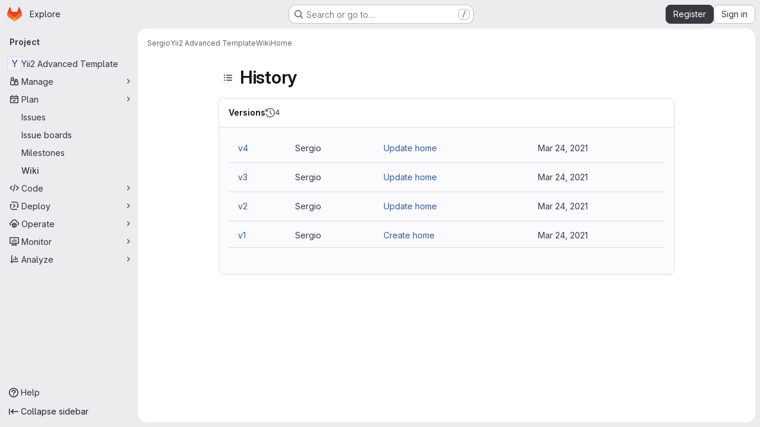

--- FILE ---
content_type: text/html; charset=utf-8
request_url: https://gitlab.vegova.si/SerhioN/yii2-advanced-template/-/wikis/home/history
body_size: 9688
content:





<!DOCTYPE html>
<html class="gl-system ui-neutral with-top-bar with-header application-chrome page-with-panels with-gl-container-queries " lang="en">
<head prefix="og: http://ogp.me/ns#">
<meta charset="utf-8">
<meta content="IE=edge" http-equiv="X-UA-Compatible">
<meta content="width=device-width, initial-scale=1" name="viewport">
<title>History · Home · Wiki · Sergio / Yii2 Advanced Template · GitLab</title>
<script>
//<![CDATA[
window.gon={};gon.api_version="v4";gon.default_avatar_url="https://gitlab.vegova.si/assets/no_avatar-849f9c04a3a0d0cea2424ae97b27447dc64a7dbfae83c036c45b403392f0e8ba.png";gon.max_file_size=10;gon.asset_host=null;gon.webpack_public_path="/assets/webpack/";gon.relative_url_root="";gon.user_color_mode="gl-system";gon.user_color_scheme="white";gon.markdown_surround_selection=null;gon.markdown_automatic_lists=null;gon.markdown_maintain_indentation=null;gon.math_rendering_limits_enabled=true;gon.allow_immediate_namespaces_deletion=true;gon.iframe_rendering_enabled=false;gon.iframe_rendering_allowlist=[];gon.recaptcha_api_server_url="https://www.recaptcha.net/recaptcha/api.js";gon.recaptcha_sitekey="6LcuVRoUAAAAAE1IHQMC5RKl-qPx0ePdkraGpc7f";gon.gitlab_url="https://gitlab.vegova.si";gon.promo_url="https://about.gitlab.com";gon.forum_url="https://forum.gitlab.com";gon.docs_url="https://docs.gitlab.com";gon.revision="b6308da644e";gon.feature_category="wiki";gon.gitlab_logo="/assets/gitlab_logo-2957169c8ef64c58616a1ac3f4fc626e8a35ce4eb3ed31bb0d873712f2a041a0.png";gon.secure=true;gon.sprite_icons="/assets/icons-dafe78f1f5f3f39844d40e6211b4b6b2b89533b96324c26e6ca12cfd6cf1b0ca.svg";gon.sprite_file_icons="/assets/file_icons/file_icons-90de312d3dbe794a19dee8aee171f184ff69ca9c9cf9fe37e8b254e84c3a1543.svg";gon.illustrations_path="/images/illustrations.svg";gon.emoji_sprites_css_path="/assets/emoji_sprites-bd26211944b9d072037ec97cb138f1a52cd03ef185cd38b8d1fcc963245199a1.css";gon.emoji_backend_version=4;gon.gridstack_css_path="/assets/lazy_bundles/gridstack-f42069e5c7b1542688660592b48f2cbd86e26b77030efd195d124dbd8fe64434.css";gon.test_env=false;gon.disable_animations=false;gon.suggested_label_colors={"#cc338b":"Magenta-pink","#dc143c":"Crimson","#c21e56":"Rose red","#cd5b45":"Dark coral","#ed9121":"Carrot orange","#eee600":"Titanium yellow","#009966":"Green-cyan","#8fbc8f":"Dark sea green","#6699cc":"Blue-gray","#e6e6fa":"Lavender","#9400d3":"Dark violet","#330066":"Deep violet","#36454f":"Charcoal grey","#808080":"Gray"};gon.first_day_of_week=1;gon.time_display_relative=true;gon.time_display_format=0;gon.ee=false;gon.jh=false;gon.dot_com=false;gon.uf_error_prefix="UF";gon.pat_prefix="GitlabVegova";gon.keyboard_shortcuts_enabled=true;gon.broadcast_message_dismissal_path=null;gon.diagramsnet_url="https://embed.diagrams.net";gon.features={"uiForOrganizations":false,"organizationSwitching":false,"findAndReplace":false,"removeMonitorMetrics":true,"newProjectCreationForm":false,"workItemsClientSideBoards":false,"glqlWorkItems":true,"glqlAggregation":false,"glqlTypescript":false,"archiveGroup":false,"accessibleLoadingButton":false,"projectStudioEnabled":true,"allowIframesInMarkdown":false,"wikiImmersiveEditor":false,"preserveMarkdown":false,"glqlLoadOnClick":false};
//]]>
</script>

<script>
//<![CDATA[
const root = document.documentElement;
if (window.matchMedia('(prefers-color-scheme: dark)').matches) {
  root.classList.add('gl-dark');
}

window.matchMedia('(prefers-color-scheme: dark)').addEventListener('change', (e) => {
  if (e.matches) {
    root.classList.add('gl-dark');
  } else {
    root.classList.remove('gl-dark');
  }
});

//]]>
</script>




<meta content="light dark" name="color-scheme">
<link rel="stylesheet" href="/assets/application-cf4aa50cbc2dc9eb0c198d2424a0669f5788a487e0b84edbbd5535eb9d362c7d.css" media="(prefers-color-scheme: light)" />
<link rel="stylesheet" href="/assets/application_dark-44c9f34edd351e40630e3fdba7690c2b9a93f99d350c65c8e84027b01a3dc1b8.css" media="(prefers-color-scheme: dark)" />
<link rel="stylesheet" href="/assets/page_bundles/wiki-70e1756876233ec6e4ba7dd3b29f9bee05ca048a45784150dacf7723bf19e8b6.css" /><link rel="stylesheet" href="/assets/page_bundles/commit_description-9e7efe20f0cef17d0606edabfad0418e9eb224aaeaa2dae32c817060fa60abcc.css" /><link rel="stylesheet" href="/assets/page_bundles/work_items-af321897c3b1ae7c1f6f0cb993681211b837df7ec8e5ff59e3795fd08ab83a13.css" /><link rel="stylesheet" href="/assets/page_bundles/notes_shared-8f7a9513332533cc4a53b3be3d16e69570e82bc87b3f8913578eaeb0dce57e21.css" />
<link rel="stylesheet" href="/assets/tailwind_cqs-803bc25d974cea7d6b5a09eb2f7afbe7cbe03c98a0b79af533c664c4b3d075aa.css" />


<link rel="stylesheet" href="/assets/fonts-deb7ad1d55ca77c0172d8538d53442af63604ff490c74acc2859db295c125bdb.css" />
<link rel="stylesheet" href="/assets/highlight/themes/white-c47e38e4a3eafd97b389c0f8eec06dce295f311cdc1c9e55073ea9406b8fe5b0.css" media="(prefers-color-scheme: light)" />
<link rel="stylesheet" href="/assets/highlight/themes/dark-8796b0549a7cd8fd6d2646619fa5840db4505d7031a76d5441a3cee1d12390d2.css" media="(prefers-color-scheme: dark)" />

<script src="/assets/webpack/runtime.4488bd0e.bundle.js" defer="defer"></script>
<script src="/assets/webpack/main.e0162926.chunk.js" defer="defer"></script>
<script src="/assets/webpack/tracker.4ac2efa2.chunk.js" defer="defer"></script>
<script>
//<![CDATA[
window.snowplowOptions = {"namespace":"gl","hostname":"gitlab.vegova.si:443","postPath":"/-/collect_events","forceSecureTracker":true,"appId":"gitlab_sm"};
gl = window.gl || {};
gl.snowplowStandardContext = {"schema":"iglu:com.gitlab/gitlab_standard/jsonschema/1-1-7","data":{"environment":"self-managed","source":"gitlab-rails","correlation_id":"01KFJ7J3TH1M2SVS6FD3KPGC7D","extra":{},"user_id":null,"global_user_id":null,"user_type":null,"is_gitlab_team_member":null,"namespace_id":12,"ultimate_parent_namespace_id":12,"project_id":470,"feature_enabled_by_namespace_ids":null,"realm":"self-managed","deployment_type":"self-managed","context_generated_at":"2026-01-22T06:51:37.799Z"}};
gl.snowplowPseudonymizedPageUrl = "https://gitlab.vegova.si/namespace12/project470/-/wikis/home/history";
gl.maskedDefaultReferrerUrl = null;
gl.ga4MeasurementId = 'G-ENFH3X7M5Y';
gl.duoEvents = [];
gl.onlySendDuoEvents = false;


//]]>
</script>
<link rel="preload" href="/assets/application-cf4aa50cbc2dc9eb0c198d2424a0669f5788a487e0b84edbbd5535eb9d362c7d.css" as="style" type="text/css">
<link rel="preload" href="/assets/highlight/themes/white-c47e38e4a3eafd97b389c0f8eec06dce295f311cdc1c9e55073ea9406b8fe5b0.css" as="style" type="text/css">




<script src="/assets/webpack/commons-pages.groups.new-pages.import.gitlab_projects.new-pages.import.manifest.new-pages.projects.n-44c6c18e.606004de.chunk.js" defer="defer"></script>
<script src="/assets/webpack/commons-pages.search.show-super_sidebar.dcb4ef4b.chunk.js" defer="defer"></script>
<script src="/assets/webpack/super_sidebar.94e60764.chunk.js" defer="defer"></script>
<script src="/assets/webpack/prosemirror.1da0b164.chunk.js" defer="defer"></script>
<script src="/assets/webpack/commons-pages.projects-pages.projects.activity-pages.projects.alert_management.details-pages.project-8c2226c2.e789653f.chunk.js" defer="defer"></script>
<script src="/assets/webpack/commons-pages.admin.application_settings-pages.admin.application_settings.appearances.preview_sign_i-508dffe9.443f1a02.chunk.js" defer="defer"></script>
<script src="/assets/webpack/7f6747d0.d0113ab0.chunk.js" defer="defer"></script>
<script src="/assets/webpack/commons-pages.admin.topics.edit-pages.admin.topics.new-pages.groups.issues-pages.groups.milestones.e-91331048.fa9a45b4.chunk.js" defer="defer"></script>
<script src="/assets/webpack/commons-pages.admin.topics.edit-pages.admin.topics.new-pages.groups.issues-pages.groups.milestones.e-c3bc0f75.6341f66d.chunk.js" defer="defer"></script>
<script src="/assets/webpack/commons-pages.admin.topics.edit-pages.admin.topics.new-pages.groups.issues-pages.groups.milestones.e-3060e372.fb74e82b.chunk.js" defer="defer"></script>
<script src="/assets/webpack/commons-pages.groups.issues-pages.groups.work_items-pages.groups.work_items.show-pages.projects.comm-74365b21.b74989e2.chunk.js" defer="defer"></script>
<script src="/assets/webpack/cb024f01.43c9ac9e.chunk.js" defer="defer"></script>
<script src="/assets/webpack/commons-pages.projects.wikis-pages.projects.wikis.diff-pages.projects.wikis.git_access-pages.project-2d33d062.cc53e027.chunk.js" defer="defer"></script>
<script src="/assets/webpack/commons-pages.projects.wikis-pages.projects.wikis.diff-pages.projects.wikis.git_access-pages.project-35c7c8f6.515cc792.chunk.js" defer="defer"></script>
<script src="/assets/webpack/pages.projects.wikis.25706482.chunk.js" defer="defer"></script>

<meta content="object" property="og:type">
<meta content="GitLab" property="og:site_name">
<meta content="History · Home · Wiki · Sergio / Yii2 Advanced Template · GitLab" property="og:title">
<meta content="GitLab @ Vegova Ljubljana" property="og:description">
<meta content="https://gitlab.vegova.si/assets/twitter_card-570ddb06edf56a2312253c5872489847a0f385112ddbcd71ccfa1570febab5d2.jpg" property="og:image">
<meta content="64" property="og:image:width">
<meta content="64" property="og:image:height">
<meta content="https://gitlab.vegova.si/SerhioN/yii2-advanced-template/-/wikis/home/history" property="og:url">
<meta content="summary" property="twitter:card">
<meta content="History · Home · Wiki · Sergio / Yii2 Advanced Template · GitLab" property="twitter:title">
<meta content="GitLab @ Vegova Ljubljana" property="twitter:description">
<meta content="https://gitlab.vegova.si/assets/twitter_card-570ddb06edf56a2312253c5872489847a0f385112ddbcd71ccfa1570febab5d2.jpg" property="twitter:image">

<meta name="csrf-param" content="authenticity_token" />
<meta name="csrf-token" content="Qunz8wceHoTgD5843IlzwtifgJs79UFvQc5f8bNpJAka8psGR5vZG6IkOh-aedD3AkGPz1OVVm6QaZeogH4RTg" />
<meta name="csp-nonce" />
<meta name="action-cable-url" content="/-/cable" />
<link href="/-/manifest.json" rel="manifest">
<link rel="icon" type="image/png" href="/assets/favicon-72a2cad5025aa931d6ea56c3201d1f18e68a8cd39788c7c80d5b2b82aa5143ef.png" id="favicon" data-original-href="/assets/favicon-72a2cad5025aa931d6ea56c3201d1f18e68a8cd39788c7c80d5b2b82aa5143ef.png" />
<link rel="apple-touch-icon" type="image/x-icon" href="/assets/apple-touch-icon-b049d4bc0dd9626f31db825d61880737befc7835982586d015bded10b4435460.png" />
<link href="/search/opensearch.xml" rel="search" title="Search GitLab" type="application/opensearchdescription+xml">




<meta content="GitLab @ Vegova Ljubljana" name="description">
<meta content="#F1F0F6" media="(prefers-color-scheme: light)" name="theme-color">
<meta content="#232128" media="(prefers-color-scheme: dark)" name="theme-color">
</head>

<body class="tab-width-8 gl-browser-chrome gl-platform-mac " data-namespace-id="12" data-page="projects:wikis:history" data-page-type-id="home" data-project="yii2-advanced-template" data-project-full-path="SerhioN/yii2-advanced-template" data-project-id="470" data-project-studio-enabled="true">
<div id="js-tooltips-container"></div>
<script>
//<![CDATA[
gl = window.gl || {};
gl.GfmAutoComplete = gl.GfmAutoComplete || {};
gl.GfmAutoComplete.dataSources = {"members":"/SerhioN/yii2-advanced-template/-/autocomplete_sources/members?type=Wiki\u0026type_id=home","issues":"/SerhioN/yii2-advanced-template/-/autocomplete_sources/issues","mergeRequests":"/SerhioN/yii2-advanced-template/-/autocomplete_sources/merge_requests","labels":"/SerhioN/yii2-advanced-template/-/autocomplete_sources/labels?type=Wiki\u0026type_id=home","milestones":"/SerhioN/yii2-advanced-template/-/autocomplete_sources/milestones","commands":"/SerhioN/yii2-advanced-template/-/autocomplete_sources/commands?type=Wiki\u0026type_id=home","snippets":"/SerhioN/yii2-advanced-template/-/autocomplete_sources/snippets","contacts":"/SerhioN/yii2-advanced-template/-/autocomplete_sources/contacts?type=Wiki\u0026type_id=home","wikis":"/SerhioN/yii2-advanced-template/-/autocomplete_sources/wikis"};


//]]>
</script>
<script>
//<![CDATA[
gl = window.gl || {};
gl.client = {"isChrome":true,"isMac":true};


//]]>
</script>


<header class="super-topbar js-super-topbar"></header>
<div class="layout-page js-page-layout page-gutter has-wiki-sidebar page-with-super-sidebar">
<script>
//<![CDATA[
const outer = document.createElement('div');
outer.style.visibility = 'hidden';
outer.style.overflow = 'scroll';
document.body.appendChild(outer);
const inner = document.createElement('div');
outer.appendChild(inner);
const scrollbarWidth = outer.offsetWidth - inner.offsetWidth;
outer.parentNode.removeChild(outer);
document.documentElement.style.setProperty('--scrollbar-width', `${scrollbarWidth}px`);

//]]>
</script><aside class="js-super-sidebar super-sidebar super-sidebar-loading" data-command-palette="{&quot;project_files_url&quot;:&quot;/SerhioN/yii2-advanced-template/-/files/master?format=json&quot;,&quot;project_blob_url&quot;:&quot;/SerhioN/yii2-advanced-template/-/blob/master&quot;}" data-force-desktop-expanded-sidebar="" data-is-saas="false" data-root-path="/" data-sidebar="{&quot;is_logged_in&quot;:false,&quot;compare_plans_url&quot;:&quot;https://about.gitlab.com/pricing&quot;,&quot;context_switcher_links&quot;:[{&quot;title&quot;:&quot;Explore&quot;,&quot;link&quot;:&quot;/explore&quot;,&quot;icon&quot;:&quot;compass&quot;}],&quot;current_menu_items&quot;:[{&quot;id&quot;:&quot;project_overview&quot;,&quot;title&quot;:&quot;Yii2 Advanced Template&quot;,&quot;entity_id&quot;:470,&quot;link&quot;:&quot;/SerhioN/yii2-advanced-template&quot;,&quot;link_classes&quot;:&quot;shortcuts-project&quot;,&quot;is_active&quot;:false},{&quot;id&quot;:&quot;manage_menu&quot;,&quot;title&quot;:&quot;Manage&quot;,&quot;icon&quot;:&quot;users&quot;,&quot;avatar_shape&quot;:&quot;rect&quot;,&quot;link&quot;:&quot;/SerhioN/yii2-advanced-template/activity&quot;,&quot;is_active&quot;:false,&quot;items&quot;:[{&quot;id&quot;:&quot;activity&quot;,&quot;title&quot;:&quot;Activity&quot;,&quot;link&quot;:&quot;/SerhioN/yii2-advanced-template/activity&quot;,&quot;link_classes&quot;:&quot;shortcuts-project-activity&quot;,&quot;is_active&quot;:false},{&quot;id&quot;:&quot;members&quot;,&quot;title&quot;:&quot;Members&quot;,&quot;link&quot;:&quot;/SerhioN/yii2-advanced-template/-/project_members&quot;,&quot;is_active&quot;:false},{&quot;id&quot;:&quot;labels&quot;,&quot;title&quot;:&quot;Labels&quot;,&quot;link&quot;:&quot;/SerhioN/yii2-advanced-template/-/labels&quot;,&quot;is_active&quot;:false}],&quot;separated&quot;:false},{&quot;id&quot;:&quot;plan_menu&quot;,&quot;title&quot;:&quot;Plan&quot;,&quot;icon&quot;:&quot;planning&quot;,&quot;avatar_shape&quot;:&quot;rect&quot;,&quot;link&quot;:&quot;/SerhioN/yii2-advanced-template/-/issues&quot;,&quot;is_active&quot;:true,&quot;items&quot;:[{&quot;id&quot;:&quot;project_issue_list&quot;,&quot;title&quot;:&quot;Issues&quot;,&quot;link&quot;:&quot;/SerhioN/yii2-advanced-template/-/issues&quot;,&quot;link_classes&quot;:&quot;shortcuts-issues has-sub-items&quot;,&quot;pill_count_field&quot;:&quot;openIssuesCount&quot;,&quot;pill_count_dynamic&quot;:false,&quot;is_active&quot;:false},{&quot;id&quot;:&quot;boards&quot;,&quot;title&quot;:&quot;Issue boards&quot;,&quot;link&quot;:&quot;/SerhioN/yii2-advanced-template/-/boards&quot;,&quot;link_classes&quot;:&quot;shortcuts-issue-boards&quot;,&quot;is_active&quot;:false},{&quot;id&quot;:&quot;milestones&quot;,&quot;title&quot;:&quot;Milestones&quot;,&quot;link&quot;:&quot;/SerhioN/yii2-advanced-template/-/milestones&quot;,&quot;is_active&quot;:false},{&quot;id&quot;:&quot;project_wiki&quot;,&quot;title&quot;:&quot;Wiki&quot;,&quot;link&quot;:&quot;/SerhioN/yii2-advanced-template/-/wikis/home&quot;,&quot;link_classes&quot;:&quot;shortcuts-wiki&quot;,&quot;is_active&quot;:true}],&quot;separated&quot;:false},{&quot;id&quot;:&quot;code_menu&quot;,&quot;title&quot;:&quot;Code&quot;,&quot;icon&quot;:&quot;code&quot;,&quot;avatar_shape&quot;:&quot;rect&quot;,&quot;link&quot;:&quot;/SerhioN/yii2-advanced-template/-/merge_requests&quot;,&quot;is_active&quot;:false,&quot;items&quot;:[{&quot;id&quot;:&quot;project_merge_request_list&quot;,&quot;title&quot;:&quot;Merge requests&quot;,&quot;link&quot;:&quot;/SerhioN/yii2-advanced-template/-/merge_requests&quot;,&quot;link_classes&quot;:&quot;shortcuts-merge_requests&quot;,&quot;pill_count_field&quot;:&quot;openMergeRequestsCount&quot;,&quot;pill_count_dynamic&quot;:false,&quot;is_active&quot;:false},{&quot;id&quot;:&quot;files&quot;,&quot;title&quot;:&quot;Repository&quot;,&quot;link&quot;:&quot;/SerhioN/yii2-advanced-template/-/tree/master&quot;,&quot;link_classes&quot;:&quot;shortcuts-tree&quot;,&quot;is_active&quot;:false},{&quot;id&quot;:&quot;branches&quot;,&quot;title&quot;:&quot;Branches&quot;,&quot;link&quot;:&quot;/SerhioN/yii2-advanced-template/-/branches&quot;,&quot;is_active&quot;:false},{&quot;id&quot;:&quot;commits&quot;,&quot;title&quot;:&quot;Commits&quot;,&quot;link&quot;:&quot;/SerhioN/yii2-advanced-template/-/commits/master?ref_type=heads&quot;,&quot;link_classes&quot;:&quot;shortcuts-commits&quot;,&quot;is_active&quot;:false},{&quot;id&quot;:&quot;tags&quot;,&quot;title&quot;:&quot;Tags&quot;,&quot;link&quot;:&quot;/SerhioN/yii2-advanced-template/-/tags&quot;,&quot;is_active&quot;:false},{&quot;id&quot;:&quot;graphs&quot;,&quot;title&quot;:&quot;Repository graph&quot;,&quot;link&quot;:&quot;/SerhioN/yii2-advanced-template/-/network/master?ref_type=heads&quot;,&quot;link_classes&quot;:&quot;shortcuts-network&quot;,&quot;is_active&quot;:false},{&quot;id&quot;:&quot;compare&quot;,&quot;title&quot;:&quot;Compare revisions&quot;,&quot;link&quot;:&quot;/SerhioN/yii2-advanced-template/-/compare?from=master\u0026to=master&quot;,&quot;is_active&quot;:false},{&quot;id&quot;:&quot;project_snippets&quot;,&quot;title&quot;:&quot;Snippets&quot;,&quot;link&quot;:&quot;/SerhioN/yii2-advanced-template/-/snippets&quot;,&quot;link_classes&quot;:&quot;shortcuts-snippets&quot;,&quot;is_active&quot;:false}],&quot;separated&quot;:false},{&quot;id&quot;:&quot;deploy_menu&quot;,&quot;title&quot;:&quot;Deploy&quot;,&quot;icon&quot;:&quot;deployments&quot;,&quot;avatar_shape&quot;:&quot;rect&quot;,&quot;link&quot;:&quot;/SerhioN/yii2-advanced-template/-/releases&quot;,&quot;is_active&quot;:false,&quot;items&quot;:[{&quot;id&quot;:&quot;releases&quot;,&quot;title&quot;:&quot;Releases&quot;,&quot;link&quot;:&quot;/SerhioN/yii2-advanced-template/-/releases&quot;,&quot;link_classes&quot;:&quot;shortcuts-deployments-releases&quot;,&quot;is_active&quot;:false},{&quot;id&quot;:&quot;packages_registry&quot;,&quot;title&quot;:&quot;Package registry&quot;,&quot;link&quot;:&quot;/SerhioN/yii2-advanced-template/-/packages&quot;,&quot;link_classes&quot;:&quot;shortcuts-container-registry&quot;,&quot;is_active&quot;:false},{&quot;id&quot;:&quot;container_registry&quot;,&quot;title&quot;:&quot;Container registry&quot;,&quot;link&quot;:&quot;/SerhioN/yii2-advanced-template/container_registry&quot;,&quot;is_active&quot;:false},{&quot;id&quot;:&quot;model_registry&quot;,&quot;title&quot;:&quot;Model registry&quot;,&quot;link&quot;:&quot;/SerhioN/yii2-advanced-template/-/ml/models&quot;,&quot;is_active&quot;:false}],&quot;separated&quot;:false},{&quot;id&quot;:&quot;operations_menu&quot;,&quot;title&quot;:&quot;Operate&quot;,&quot;icon&quot;:&quot;cloud-pod&quot;,&quot;avatar_shape&quot;:&quot;rect&quot;,&quot;link&quot;:&quot;/SerhioN/yii2-advanced-template/-/terraform_module_registry&quot;,&quot;is_active&quot;:false,&quot;items&quot;:[{&quot;id&quot;:&quot;infrastructure_registry&quot;,&quot;title&quot;:&quot;Terraform modules&quot;,&quot;link&quot;:&quot;/SerhioN/yii2-advanced-template/-/terraform_module_registry&quot;,&quot;is_active&quot;:false}],&quot;separated&quot;:false},{&quot;id&quot;:&quot;monitor_menu&quot;,&quot;title&quot;:&quot;Monitor&quot;,&quot;icon&quot;:&quot;monitor&quot;,&quot;avatar_shape&quot;:&quot;rect&quot;,&quot;link&quot;:&quot;/SerhioN/yii2-advanced-template/-/incidents&quot;,&quot;is_active&quot;:false,&quot;items&quot;:[{&quot;id&quot;:&quot;incidents&quot;,&quot;title&quot;:&quot;Incidents&quot;,&quot;link&quot;:&quot;/SerhioN/yii2-advanced-template/-/incidents&quot;,&quot;is_active&quot;:false}],&quot;separated&quot;:false},{&quot;id&quot;:&quot;analyze_menu&quot;,&quot;title&quot;:&quot;Analyze&quot;,&quot;icon&quot;:&quot;chart&quot;,&quot;avatar_shape&quot;:&quot;rect&quot;,&quot;link&quot;:&quot;/SerhioN/yii2-advanced-template/-/value_stream_analytics&quot;,&quot;is_active&quot;:false,&quot;items&quot;:[{&quot;id&quot;:&quot;cycle_analytics&quot;,&quot;title&quot;:&quot;Value stream analytics&quot;,&quot;link&quot;:&quot;/SerhioN/yii2-advanced-template/-/value_stream_analytics&quot;,&quot;link_classes&quot;:&quot;shortcuts-project-cycle-analytics&quot;,&quot;is_active&quot;:false},{&quot;id&quot;:&quot;contributors&quot;,&quot;title&quot;:&quot;Contributor analytics&quot;,&quot;link&quot;:&quot;/SerhioN/yii2-advanced-template/-/graphs/master?ref_type=heads&quot;,&quot;is_active&quot;:false},{&quot;id&quot;:&quot;repository_analytics&quot;,&quot;title&quot;:&quot;Repository analytics&quot;,&quot;link&quot;:&quot;/SerhioN/yii2-advanced-template/-/graphs/master/charts&quot;,&quot;link_classes&quot;:&quot;shortcuts-repository-charts&quot;,&quot;is_active&quot;:false},{&quot;id&quot;:&quot;model_experiments&quot;,&quot;title&quot;:&quot;Model experiments&quot;,&quot;link&quot;:&quot;/SerhioN/yii2-advanced-template/-/ml/experiments&quot;,&quot;is_active&quot;:false}],&quot;separated&quot;:false}],&quot;current_context_header&quot;:&quot;Project&quot;,&quot;university_path&quot;:&quot;https://university.gitlab.com&quot;,&quot;support_path&quot;:&quot;https://about.gitlab.com/get-help/&quot;,&quot;docs_path&quot;:&quot;/help/docs&quot;,&quot;display_whats_new&quot;:false,&quot;show_version_check&quot;:null,&quot;search&quot;:{&quot;search_path&quot;:&quot;/search&quot;,&quot;issues_path&quot;:&quot;/dashboard/issues&quot;,&quot;mr_path&quot;:&quot;/dashboard/merge_requests&quot;,&quot;autocomplete_path&quot;:&quot;/search/autocomplete&quot;,&quot;settings_path&quot;:&quot;/search/settings&quot;,&quot;search_context&quot;:{&quot;project&quot;:{&quot;id&quot;:470,&quot;name&quot;:&quot;Yii2 Advanced Template&quot;},&quot;project_metadata&quot;:{&quot;mr_path&quot;:&quot;/SerhioN/yii2-advanced-template/-/merge_requests&quot;,&quot;issues_path&quot;:&quot;/SerhioN/yii2-advanced-template/-/issues&quot;},&quot;code_search&quot;:false,&quot;scope&quot;:&quot;wiki_blobs&quot;,&quot;for_snippets&quot;:null}},&quot;panel_type&quot;:&quot;project&quot;,&quot;shortcut_links&quot;:[{&quot;title&quot;:&quot;Snippets&quot;,&quot;href&quot;:&quot;/explore/snippets&quot;,&quot;css_class&quot;:&quot;dashboard-shortcuts-snippets&quot;},{&quot;title&quot;:&quot;Groups&quot;,&quot;href&quot;:&quot;/explore/groups&quot;,&quot;css_class&quot;:&quot;dashboard-shortcuts-groups&quot;},{&quot;title&quot;:&quot;Projects&quot;,&quot;href&quot;:&quot;/explore/projects/starred&quot;,&quot;css_class&quot;:&quot;dashboard-shortcuts-projects&quot;}],&quot;terms&quot;:null,&quot;sign_in_visible&quot;:&quot;true&quot;,&quot;allow_signup&quot;:&quot;true&quot;,&quot;new_user_registration_path&quot;:&quot;/users/sign_up&quot;,&quot;sign_in_path&quot;:&quot;/users/sign_in?redirect_to_referer=yes&quot;}"></aside>


<div class="panels-container gl-flex gl-gap-3">
<div class="content-panels gl-flex-1 gl-w-full gl-flex gl-gap-3 gl-relative js-content-panels gl-@container/content-panels">
<div class="js-static-panel static-panel content-wrapper gl-relative paneled-view gl-flex-1 gl-overflow-y-auto gl-bg-default" id="static-panel-portal">
<div class="panel-header">
<div class="broadcast-wrapper">



</div>
<div class="top-bar-fixed container-fluid gl-rounded-t-lg gl-sticky gl-top-0 gl-left-0 gl-mx-0 gl-w-full" data-testid="top-bar">
<div class="top-bar-container gl-flex gl-items-center gl-gap-2">
<div class="gl-grow gl-basis-0 gl-flex gl-items-center gl-justify-start gl-gap-3">
<script type="application/ld+json">
{"@context":"https://schema.org","@type":"BreadcrumbList","itemListElement":[{"@type":"ListItem","position":1,"name":"Sergio","item":"https://gitlab.vegova.si/SerhioN"},{"@type":"ListItem","position":2,"name":"Yii2 Advanced Template","item":"https://gitlab.vegova.si/SerhioN/yii2-advanced-template"},{"@type":"ListItem","position":3,"name":"Wiki","item":"https://gitlab.vegova.si/SerhioN/yii2-advanced-template/-/wikis/home"},{"@type":"ListItem","position":4,"name":"Home","item":"https://gitlab.vegova.si/SerhioN/yii2-advanced-template/-/wikis/home/history"}]}


</script>
<div data-testid="breadcrumb-links" id="js-vue-page-breadcrumbs-wrapper">
<div data-breadcrumbs-json="[{&quot;text&quot;:&quot;Sergio&quot;,&quot;href&quot;:&quot;/SerhioN&quot;,&quot;avatarPath&quot;:null},{&quot;text&quot;:&quot;Yii2 Advanced Template&quot;,&quot;href&quot;:&quot;/SerhioN/yii2-advanced-template&quot;,&quot;avatarPath&quot;:null},{&quot;text&quot;:&quot;Wiki&quot;,&quot;href&quot;:&quot;/SerhioN/yii2-advanced-template/-/wikis/home&quot;,&quot;avatarPath&quot;:null},{&quot;text&quot;:&quot;Home&quot;,&quot;href&quot;:&quot;/SerhioN/yii2-advanced-template/-/wikis/home/history&quot;,&quot;avatarPath&quot;:null}]" id="js-vue-page-breadcrumbs"></div>
<div id="js-injected-page-breadcrumbs"></div>
<div id="js-page-breadcrumbs-extra"></div>
</div>


<div id="js-work-item-feedback"></div>

</div>

</div>
</div>

</div>
<div class="panel-content">
<div class="panel-content-inner js-static-panel-inner">
<div class="alert-wrapper alert-wrapper-top-space gl-flex gl-flex-col gl-gap-3 container-fluid container-limited">


























</div>

<div class="container-fluid container-limited project-highlight-puc">
<main class="content gl-@container/panel gl-pb-3" id="content-body" itemscope itemtype="http://schema.org/SoftwareSourceCode">
<div id="js-drawer-container"></div>
<div class="flash-container flash-container-page sticky" data-testid="flash-container">
<div id="js-global-alerts"></div>
</div>







<div class="wiki-overview layout-limited-width">
<div data-can-create="false" data-custom-sidebar-content="&lt;p data-sourcepos=&quot;1:1-1:46&quot; dir=&quot;auto&quot;&gt;&lt;a data-sourcepos=&quot;1:1-1:46&quot; href=&quot;/SerhioN/yii2-advanced-template/-/wikis/YII2-Advance-Template&quot; data-canonical-src=&quot;YII2-Advance-Template&quot;&gt;YII2 Advance Template&lt;/a&gt;&lt;/p&gt;&amp;#x000A;&lt;ol data-sourcepos=&quot;3:1-11:125&quot; dir=&quot;auto&quot;&gt;&amp;#x000A;&lt;li data-sourcepos=&quot;3:1-3:65&quot;&gt;&amp;#x000A;&lt;p data-sourcepos=&quot;3:4-3:65&quot;&gt;&lt;a data-sourcepos=&quot;1:1-1:68&quot; href=&quot;/SerhioN/yii2-advanced-template/-/wikis/Prenos%20in%20za%C4%8Detna%20namestitev&quot; data-canonical-src=&quot;Prenos%20in%20za%C4%8Detna%20namestitev&quot;&gt;Prenos in začetna namestitev&lt;/a&gt;&lt;/p&gt;&amp;#x000A;&lt;/li&gt;&amp;#x000A;&lt;li data-sourcepos=&quot;5:1-5:113&quot;&gt;&amp;#x000A;&lt;p data-sourcepos=&quot;5:4-5:113&quot;&gt;&lt;a data-sourcepos=&quot;1:1-1:120&quot; href=&quot;/SerhioN/yii2-advanced-template/-/wikis/Inicializacija%20delovnega%20okolja%20in%20aplikacij%20predloge&quot; data-canonical-src=&quot;Inicializacija%20delovnega%20okolja%20in%20aplikacij%20predloge&quot;&gt;Inicializacija delovnega okolja in aplikacij predloge&lt;/a&gt;&lt;/p&gt;&amp;#x000A;&lt;/li&gt;&amp;#x000A;&lt;li data-sourcepos=&quot;7:1-7:91&quot;&gt;&amp;#x000A;&lt;p data-sourcepos=&quot;7:4-7:91&quot;&gt;&lt;a data-sourcepos=&quot;1:1-1:98&quot; href=&quot;/SerhioN/yii2-advanced-template/-/wikis/Uvoz%20demo%20podatkov%20za%20delovanje%20aplikacije&quot; data-canonical-src=&quot;Uvoz%20demo%20podatkov%20za%20delovanje%20aplikacije&quot;&gt;Uvoz demo podatkov za delovanje aplikacije&lt;/a&gt;&lt;/p&gt;&amp;#x000A;&lt;/li&gt;&amp;#x000A;&lt;li data-sourcepos=&quot;9:1-9:7&quot;&gt;&amp;#x000A;&lt;p data-sourcepos=&quot;9:4-9:7&quot;&gt;&lt;a data-sourcepos=&quot;9:4-9:7&quot; href=&quot;&quot;&gt;&lt;/a&gt;&lt;/p&gt;&amp;#x000A;&lt;/li&gt;&amp;#x000A;&lt;li data-sourcepos=&quot;11:1-11:125&quot;&gt;&amp;#x000A;&lt;p data-sourcepos=&quot;11:4-11:125&quot;&gt;&lt;a data-sourcepos=&quot;1:1-1:132&quot; href=&quot;/SerhioN/yii2-advanced-template/-/wikis/Dodatni%20generatorji%20zmogljivej%C5%A1i%20CRUD,%20Migracije,%20Fixtures&quot; data-canonical-src=&quot;Dodatni%20generatorji%20zmogljivej%C5%A1i%20CRUD,%20Migracije,%20Fixtures&quot;&gt;Dodatni generatorji zmogljivejši CRUD, Migracije, Fixtures&lt;/a&gt;&lt;/p&gt;&amp;#x000A;&lt;/li&gt;&amp;#x000A;&lt;/ol&gt;" data-edit-sidebar-url="/SerhioN/yii2-advanced-template/-/wikis/_sidebar/edit" data-has-custom-sidebar="true" data-has-wiki-pages data-view-all-pages-path="/SerhioN/yii2-advanced-template/-/wikis/pages" id="js-wiki-sidebar"></div>

<div class="wiki-page-details">
<div>
<div class="wiki-page-header">
<header class="gl-flex gl-flex-wrap gl-items-center gl-justify-between gl-gap-y-3 gl-my-5">
<div class="gl-flex gl-flex-wrap gl-justify-between gl-gap-x-5 gl-gap-y-3 gl-w-full @md/panel:gl-flex-nowrap">
<h1 class="gl-heading-1 !gl-m-0" data-testid="page-heading">
<div class="gl-flex gl-gap-3">
<button class="gl-button btn btn-icon btn-md btn-default btn-default-tertiary wiki-sidebar-header-toggle js-sidebar-wiki-toggle-open gl-mr-2" aria-label="Toggle sidebar" type="button"><svg class="s16 gl-icon gl-button-icon " data-testid="list-bulleted-icon"><use href="/assets/icons-dafe78f1f5f3f39844d40e6211b4b6b2b89533b96324c26e6ca12cfd6cf1b0ca.svg#list-bulleted"></use></svg>

</button>
<h1 class="gl-heading-1 gl-m-0" data-testid="page-heading">
History
</h1>
</div>

</h1>
<div class="page-heading-actions gl-self-start gl-flex gl-flex-wrap gl-items-center gl-gap-3 gl-w-full gl-shrink-0 @sm/panel:gl-w-auto @md/panel:gl-mt-1 @lg/panel:gl-mt-2" data-testid="page-heading-actions">
<div data-clone-http-url="https://gitlab.vegova.si/SerhioN/yii2-advanced-template.wiki.git" data-clone-ssh-url="git@gitlab.vegova.si:SerhioN/yii2-advanced-template.wiki.git" data-new-url="/SerhioN/yii2-advanced-template/-/wikis/new" data-templates-url="/SerhioN/yii2-advanced-template/-/wikis/templates" data-wiki-url="/SerhioN/yii2-advanced-template/-/wikis/home" id="js-vue-wiki-more-actions"></div>

</div>
</div>
</header>
</div>
<section data-testid="haml-crud" class=" crud gl-bg-subtle gl-border gl-border-section gl-rounded-lg  " id="versions"><header class="crud-header gl-flex gl-flex-wrap gl-justify-between gl-gap-x-5 gl-gap-y-2 gl-p-4 gl-pl-5 gl-bg-section gl-border-b gl-border-section gl-rounded-t-lg gl-relative">
<div class="gl-flex gl-flex-col gl-self-center">
<h2 class="gl-text-base gl-font-bold gl-leading-normal gl-inline-flex gl-gap-3 gl-m-0" data-testid="crud-title">
Versions
<span class="crud-count gl-inline-flex gl-items-center gl-gap-2 gl-text-sm gl-text-subtle" data-testid="crud-count">
<svg class="s16 gl-fill-icon-subtle" data-testid="history-icon"><use href="/assets/icons-dafe78f1f5f3f39844d40e6211b4b6b2b89533b96324c26e6ca12cfd6cf1b0ca.svg#history"></use></svg>
<span>
4
</span>
</span>
</h2>
</div>
<div class="gl-flex gl-gap-3 gl-items-baseline" data-testid="crud-actions">

</div>
</header>
<div class="crud-body gl-mx-5 gl-my-4 gl-rounded-b-lg" data-testid="crud-body">
<div class="table-holder" data-testid="wiki-history-table">
<table class="table b-table gl-table b-table-stacked-sm -gl-mt-1 -gl-mb-2 wiki-history">
<thead class="gl-hidden @md/panel:gl-table-header-group">
<tr>
<th>Version</th>
<th>Author</th>
<th>Diff</th>
<th>Last updated</th>
</tr>
</thead>
<tbody>
<tr>
<td data-label="Version">
<a href="/SerhioN/yii2-advanced-template/-/wikis/home?version_id=78a47f440af2d061eab5a45755fffa729ba3b13d&amp;version_number=4">v4
</a></td>
<td data-label="Author">
Sergio
</td>
<td data-label="Diff">
<div class="commit-content">
<a title="Update home" href="/SerhioN/yii2-advanced-template/-/wikis/home/diff?version_id=78a47f440af2d061eab5a45755fffa729ba3b13d">Update home
</a></div>
</td>
<td data-label="Last updated">
<time class="js-timeago" title="Mar 24, 2021 8:12pm" datetime="2021-03-24T20:12:09Z" tabindex="0" aria-label="Mar 24, 2021 8:12pm" data-toggle="tooltip" data-placement="top" data-container="body">Mar 24, 2021</time>
</td>
</tr>
<tr>
<td data-label="Version">
<a href="/SerhioN/yii2-advanced-template/-/wikis/home?version_id=f4eec618b748289a981f6ff4f68b54f28a8c8d85&amp;version_number=3">v3
</a></td>
<td data-label="Author">
Sergio
</td>
<td data-label="Diff">
<div class="commit-content">
<a title="Update home" href="/SerhioN/yii2-advanced-template/-/wikis/home/diff?version_id=f4eec618b748289a981f6ff4f68b54f28a8c8d85">Update home
</a></div>
</td>
<td data-label="Last updated">
<time class="js-timeago" title="Mar 24, 2021 5:22pm" datetime="2021-03-24T17:22:26Z" tabindex="0" aria-label="Mar 24, 2021 5:22pm" data-toggle="tooltip" data-placement="top" data-container="body">Mar 24, 2021</time>
</td>
</tr>
<tr>
<td data-label="Version">
<a href="/SerhioN/yii2-advanced-template/-/wikis/home?version_id=48aa69e8d6dcc0983f302eacbefd9ca34c451ca4&amp;version_number=2">v2
</a></td>
<td data-label="Author">
Sergio
</td>
<td data-label="Diff">
<div class="commit-content">
<a title="Update home" href="/SerhioN/yii2-advanced-template/-/wikis/home/diff?version_id=48aa69e8d6dcc0983f302eacbefd9ca34c451ca4">Update home
</a></div>
</td>
<td data-label="Last updated">
<time class="js-timeago" title="Mar 24, 2021 5:19pm" datetime="2021-03-24T17:19:06Z" tabindex="0" aria-label="Mar 24, 2021 5:19pm" data-toggle="tooltip" data-placement="top" data-container="body">Mar 24, 2021</time>
</td>
</tr>
<tr>
<td data-label="Version">
<a href="/SerhioN/yii2-advanced-template/-/wikis/home?version_id=5a38571dbaad60f5e174ea9aa899a768e7b63a60&amp;version_number=1">v1
</a></td>
<td data-label="Author">
Sergio
</td>
<td data-label="Diff">
<div class="commit-content">
<a title="Create home" href="/SerhioN/yii2-advanced-template/-/wikis/home/diff?version_id=5a38571dbaad60f5e174ea9aa899a768e7b63a60">Create home
</a></div>
</td>
<td data-label="Last updated">
<time class="js-timeago" title="Mar 24, 2021 4:43pm" datetime="2021-03-24T16:43:08Z" tabindex="0" aria-label="Mar 24, 2021 4:43pm" data-toggle="tooltip" data-placement="top" data-container="body">Mar 24, 2021</time>
</td>
</tr>
</tbody>
</table>
</div>

<div class="crud-pagination gl-flex gl-justify-center gl-p-5 gl-border-t gl-border-t-section" data-testid="crud-pagination">


</div>
</div>
</section>
</div>
</div>
</div>

</main>
</div>

</div>

</div>
</div>
<div class="js-dynamic-panel paneled-view contextual-panel gl-@container/panel !gl-absolute gl-shadow-lg @xl/content-panels:gl-w-1/2 @xl/content-panels:gl-shadow-none @xl/content-panels:!gl-relative" id="contextual-panel-portal"></div>
</div>
</div>

</div>


<script>
//<![CDATA[
if ('loading' in HTMLImageElement.prototype) {
  document.querySelectorAll('img.lazy').forEach(img => {
    img.loading = 'lazy';
    let imgUrl = img.dataset.src;
    // Only adding width + height for avatars for now
    if (imgUrl.indexOf('/avatar/') > -1 && imgUrl.indexOf('?') === -1) {
      const targetWidth = img.getAttribute('width') || img.width;
      imgUrl += `?width=${targetWidth}`;
    }
    img.src = imgUrl;
    img.removeAttribute('data-src');
    img.classList.remove('lazy');
    img.classList.add('js-lazy-loaded');
    img.dataset.testid = 'js-lazy-loaded-content';
  });
}

//]]>
</script>
<script>
//<![CDATA[
gl = window.gl || {};
gl.experiments = {};


//]]>
</script>

</body>
</html>



--- FILE ---
content_type: text/javascript; charset=utf-8
request_url: https://gitlab.vegova.si/assets/webpack/pages.projects.wikis.25706482.chunk.js
body_size: 296
content:
(this.webpackJsonp=this.webpackJsonp||[]).push([["pages.projects.wikis"],{338:function(s,e,p){p("HVBj"),p("gjpc"),s.exports=p("Ctp5")}},[[338,"runtime","main","prosemirror","commons-pages.projects-pages.projects.activity-pages.projects.alert_management.details-pages.project-8c2226c2","commons-pages.admin.application_settings-pages.admin.application_settings.appearances.preview_sign_i-508dffe9","7f6747d0","commons-pages.admin.topics.edit-pages.admin.topics.new-pages.groups.issues-pages.groups.milestones.e-91331048","commons-pages.admin.topics.edit-pages.admin.topics.new-pages.groups.issues-pages.groups.milestones.e-c3bc0f75","commons-pages.admin.topics.edit-pages.admin.topics.new-pages.groups.issues-pages.groups.milestones.e-3060e372","commons-pages.groups.issues-pages.groups.work_items-pages.groups.work_items.show-pages.projects.comm-74365b21","cb024f01","commons-pages.projects.wikis-pages.projects.wikis.diff-pages.projects.wikis.git_access-pages.project-2d33d062","commons-pages.projects.wikis-pages.projects.wikis.diff-pages.projects.wikis.git_access-pages.project-35c7c8f6"]]]);
//# sourceMappingURL=pages.projects.wikis.25706482.chunk.js.map